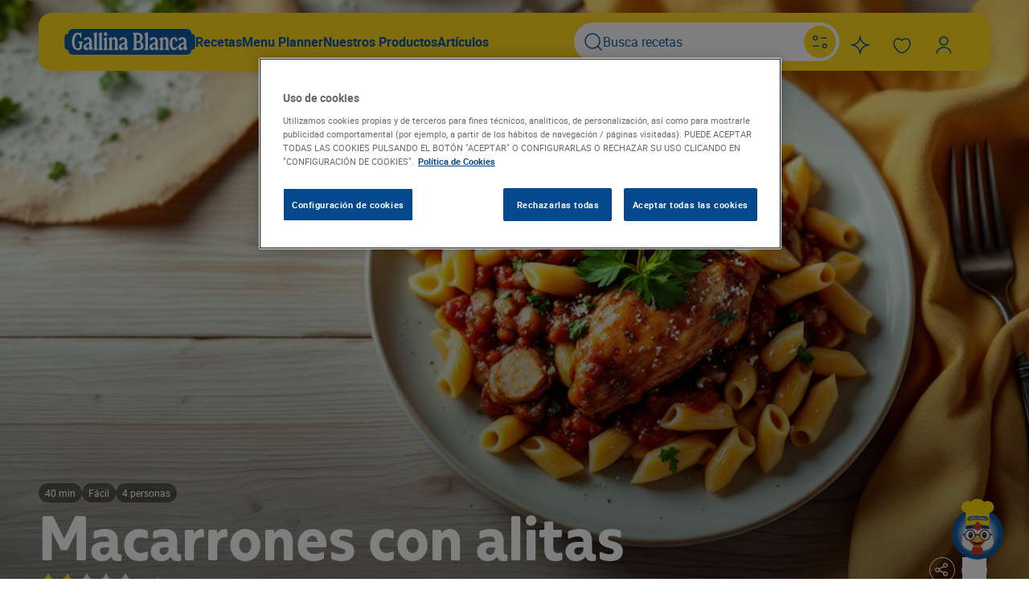

--- FILE ---
content_type: application/javascript; charset=utf-8
request_url: https://widgets.swaven.com/awe/1/e299deb/std/components/collapser/collapser.js
body_size: 339
content:
'use strict';Vue.component('awe-collapser',{props:{scroll:{type:Boolean,default:!1}},data:function(){return{i18n:this.$root.i18n,open:!1}},computed:{label:function(){return this.open?'READ_LESS':'READ_MORE'}},methods:{},template:'\n  <div class="collapser" v-bind:class="{open, scroll}">\n    <slot></slot>\n\n    <button class="toggle" v-on:click="open=!open"\n      :aria-label="i18n.getString(label)">\n      {{i18n.getString(label)}}\n    </button>\n  </div>\n  '});
//# sourceMappingURL=collapser.js.map


--- FILE ---
content_type: application/javascript; charset=utf-8
request_url: https://widgets.swaven.com/awe/1/e299deb/std/js/daco.js
body_size: 5507
content:
'use strict';const Area={MAIN:'main',MAP:'map',CLIENT_DOM:'clientdom'},moduleType={WTB:1,BT:3,VT:4};class Tracker{constructor(e,t,a){if(this._wtbConf=t,this.logHost=Utils.changeAWSEndpoint('https://trace.swaven.com/log',this._wtbConf.region),this.moduleName=(Object.entries(moduleType).find((e=>e[1]===this._wtbConf.module))||['WTB'])[0].toLowerCase(),this.trkHost=Utils.setTrackingHost(this.moduleName.toUpperCase(),this._wtbConf.region),this._urlRegExp=new RegExp('^(https?:)?//'),this._country=1===t.countries.length?t.countries[0]:null,this.customTrackingOldNaming=e.customTrackingOldNaming,this.fmt=app.isMedia?`${e.width}x${e.height}`:'awe',this._offset=a,this.session=e.session,this.template=e.templatePath,this.rfr=e.referrer,this.rfr2=e.referrer2.substring(0,2048),this.trackingPixels=e.trackingPixels,this.hasPrices=+!(!e.hasPrices||!app.displayPrices),this.test=+!(!app.test&&!e.renderContext),this.openerIdx=null,this.availReqId=null,this.hasDroppedLiveRampPixel=!1,this.dntDefault=e.dntDefault,this.contextLoad=e.contextLoad,this._dntQueue=[],this._customTrkVars=null,e.customTrkVars&&(this._customTrkVars={},Object.entries(e.customTrkVars).forEach((([e,t])=>{this._customTrkVars['cust_'+e]=t}))),this.build=e.build,this.buildName=window.location.pathname.match(/awe\/\d+.\w+\/(\w+)/)?.[1]||'',this.pageId=e.pageId,t.callbackactions&&t.callbackactions.includes('deploy')&&(t.callbackactions[t.callbackactions.indexOf('deploy')]='dploy'),app.withSafeFrame&&(this.safeFrameDetector='framework'),this.consentMap=this._buildConsentMap(t.trkcfg),Tracker.dropTag('pv',{auto:!0}),app.isMedia){const e=setTimeout((()=>{hostCom.off('awe:clicktag',t)}),2e4),t=a=>{this.clicktag=a.clicktag,Tracker.log('clicktagUpdate'),a.stop&&(hostCom.off('awe:clicktag',t),clearTimeout(e))};hostCom.on('awe:clicktag',t)}hostCom.on('awe:tracking',(e=>{if(!e.params||!e.params.event)return;e.params.area||(e.params.area=Area.CLIENT_DOM);const t=e.params.event;delete e.params.event,Tracker.dropTag(t,e.params)})),hostCom.on('awe:log',(e=>{e.params||(e.params={}),e.params.area||(e.params.area=Area.CLIENT_DOM),Tracker.log(e.params.event,e.params)})),hostCom.on('awe:dnt',(e=>{app.dnt!==e.params.enabled&&(app.dnt=e.params.enabled,app.dnt||this._flushDNT(e.params.session),app.dnt||!this._wtbConf.operator?.isLiveRampEnabled||this.hasDroppedLiveRampPixel||this._dropLiveRampPixel())})),hostCom.on('awe:consentChange',(e=>{this.consentChange(e.params)})),Tracker.ready=!0,Tracker.ref=this,this.emptyQueue(),this.dntDefault&&!app.dnt&&this._wtbConf.operator?.isLiveRampEnabled&&!this.hasDroppedLiveRampPixel&&this._dropLiveRampPixel(),window.ReportingObserver&&this._setObserver()}_setObserver(){new ReportingObserver(((e,t)=>{e.forEach((e=>{console.debug(`Triggered a ${e.type} report`);const t={reportType:e.type,cpus:navigator.hardwareConcurrency,memory:navigator.deviceMemory};for(let a in e.body)'function'!=typeof e.body[a]&&null!=e.body[a]&&(t[a]=e.body[a]);Tracker.log('report',t)}))}),{types:['deprecation','intervention','crash']}).observe()}_addPixel(e){const t=document.createElement('img');t.style.display='none',t.src=e,t.setAttribute('role','none'),t.setAttribute('alt','event-data'),t.setAttribute('title','event-data'),t.onload=function(e){e?.currentTarget?.remove()},document.body.appendChild(t)}_dropLiveRampPixel(){const e=encodeURIComponent(`wtbid=${app.wtbid}`);this._addPixel(`https://di.rlcdn.com/api/segment?pid=712896&pdata=${e}`),this.hasDroppedLiveRampPixel=!0}_dropTag(e,t){t.ts=performance.now();const a=this._getTrackingParam(e,t);let r;t.log||(r=this._getCustomTrkData(e,t),this._customTracking(e,r),this._sendEventsToGTM(e,t,r)),app.dnt?this._dntQueue.push({action:e,payload:a}):this._immediateDropTag(e,a)}_immediateDropTag(e,t){const{s_url:a,...r}=t;let o=Object.entries(r).filter((([e,t])=>null!=t&&''!==t)).map((([e,t])=>`${encodeURIComponent(e)}=${encodeURIComponent(t)}`)).join('&');a&&(o+=`&s_url=${encodeURIComponent(a)}`),o+=`&rfr2=${encodeURIComponent(this.rfr2)}`,this.rfr&&(o+=`&rfr=${encodeURIComponent(this.rfr)}`);const i='buy'===e&&navigator.sendBeacon;if(i?navigator.sendBeacon(`${this.logHost}/${e}?${o}&beacon=1`):this._addPixel(`${this.logHost}/${e}?${o}`),!t.log){i&&navigator.sendBeacon(`${this.trkHost}/post?action=${e}&${o}&beacon=1`);let t=e.replace('buy','buypx');this._addPixel(`${this.trkHost}/px.png?action=${t}&${o}`)}app.$refs.logger&&app.$refs.logger.logTrk(e,r)}_sendEventsToGTM(e,t,a){let r=this._formatGTMPayload(e,t,a);if(r.event&&(hostCom.send('awe:sendEventToHostGTM',{payload:r}),'clktab'===e&&t.avails)){const e=this._formatGTMPayload('availabilities-update',{avails:t.avails,tab_displayed:t.tab,auto:!1},a);hostCom.send('awe:sendEventToHostGTM',{payload:e})}}_formatGTMPayload(e,t,a){let r={wtbid:this._wtbConf.Id,geo_country:this._wtbConf.geoCountry,commerce_type:'brand.com',experience_name:this._wtbConf.sourceName||this._wtbConf.name,account_name:this._wtbConf.operator.account?.name||'',subaccount_name:this._wtbConf.operator.name||''};try{if('clk'===e&&t.auto?r.event='mikmak_load':'buy'===e?r.event='mikmak_checkout':'clk'!==e||t.auto?'close'===e?r.event='mikmak_close':'clktab'===e?r.event='mikmak_tab':'geoloc'===e?r.event='mikmak_update_location':'availabilities-update'===e?r.event='mikmak_retailer_list_displayed':'clkloc'===e&&('tel'===t.clkloc_type?r.event='mikmak_call_offline_store':'googlemaps'!==t.clkloc_type&&t.clkloc_type||(r.event='mikmak_click_offline_store')):r.event='mikmak_product_selected',a.location&&(r.location_zipcode=a.location.zipCode,r.location_city=a.location.city,r.location_state=a.location.region,r.location_country=a.location.country),a.product&&(r.product_gtin=a.product.ean,r.product_name=a.product.name,r.product_brand=a.product.brand,r.product_id=a.product.sourcePid,r.product_package=a.product.pkg,r.product_model=a.product.model,r.product_line=a.product.productLine,r.product_range=a.product.range,r.product_category=a.product.categoryName,a.product.name2&&(r.product_variant=a.product.name2)),'availabilities-update'===e&&(r.tab_displayed=t.tab_displayed||'',t.avails)){r.retailer_list=t.avails.map((e=>{const a={retailer_id:e.retailer.id,store_id:e.store.id,retailer_name:3364===e.retailer.id?'VIP':e.retailer.name,store_name:e.store.name,channel_type:e.store.online?'online':'offline'};return t.includeOutOfStock&&(a.in_stock=e.product.available),a}));const e=new Map;t.avails.forEach((a=>{if(!e.has(a.retailer.id)){const r={retailer_id:a.retailer.id,store_id:a.store.id,retailer_name:3364===a.retailer.id?'VIP':a.retailer.name,store_name:a.store.name,channel_type:a.store.online?'online':'offline'};t.includeOutOfStock&&(r.in_stock=a.product.available),e.set(a.retailer.id,r)}})),r.retailer_list_unique=Array.from(e.values())}'buy'!==e&&'clkloc'!==e||(r.product_price=a.product.price,r.product_price_currency=a.product.currency,r.product_price_text=new Intl.NumberFormat(app.locale,{style:'currency',currency:a.product.currency,minimumFractionDigits:2}).format(a.product.price),r.retailer_id=a.retailer.id,r.retailer_name=a.retailer.name,r.retailer_name_sanitized=Utils.sanitizeString(a.retailer.name),r.store_id=a.store.id,r.store_name=a.store.name,r.store_city=a.store.location.city,r.store_zipcode=a.store.location.zipCode),'clktab'===e&&(r.tab_clicked=a.tab)}catch(e){console.error('Error formatting GTM payload',e)}return r}static dropTag(e,t={}){Tracker.ready?Tracker.ref._dropTag(e,t):Tracker.enqueue(e,t)}static log(e,t={}){t.log=1,Tracker.ready?Tracker.ref._dropTag(e,t):Tracker.enqueue(e,t)}static enqueue(e,t){Tracker._queue||(Tracker._queue=new Set),Tracker._queue.add({action:e,params:t})}dropClicktag(e){app.withSafeFrame?(this._addPixel(this.clicktag),this._dropTag('clicktag',{url:this.clicktag,trigger:e})):hostCom.send('awe:clicktag',{trigger:e})}_getTrackingParam(e,t={}){var a=app.getTrkData();let r={wtbid:this._wtbConf.Id,fmt:this.fmt,module:this.moduleName,type:'awe',v:Date.now(),lang:app.locale,opscode:this._wtbConf.opscode||'',area:t.area||Area.MAIN,pageid:this.pageId,iid:window.name,reqpid:app.eans,ct:this._country,ct_context:app.country,geocountry:this._wtbConf.geoCountry,touchpoint:this._wtbConf.touchPoint,dpr:this.hasPrices,test:this.test,template:this.template,trkOrigin:'daco',tzOffset:(new Date).getTimezoneOffset(),vue:Vue.version};if(app.isMedia&&app.layoutName&&(r.layout=app.layoutName),app.masterProductMode&&app.productGroups&&app.product&&(r.pids=app.productGroups.get(app.product).map((e=>e.ean))),'pv'!==e&&'dploy'!==e&&(t.avail?.product||app.product)&&(r.pid=t.avail?.product?.ean||app.product.ean),null!=a.avgpc&&(r.avgpc=a.avgpc),null!=a.avgdst&&(r.avgdist=a.avgdst),null!=a.nbres&&(r.nbres=a.nbres),null!=a.nbrefret&&(r.nbrefret=a.nbrefret),null!=app.appId&&(r.appid=app.appId),this.availReqId&&(r.avreqid=this.availReqId),this.session&&(r=this._setSession(r)),null!=this.openerIdx&&(r.opnIdx=this.openerIdx),this._customTrkVars&&(r=Object.assign(r,this._customTrkVars)),null!=t.outbound&&(r.outbound=+!!t.outbound,delete t.outbound),'UNAVAILABLE_COUNTRY_ERROR'===app.error&&(r.oos=1),t.avail){const e=this._getAvailParams(t.avail);Object.entries(e).forEach((([e,t])=>r[e]=t))}const o=app.getLocation();switch(!o.isEmpty&&this.session&&(r.uloc_country=o.country,r.uloc_region=o.region,r.uloc_city=o.city,r.uloc_latitude=Math.round(100*o.latitude)/100,r.uloc_longitude=Math.round(100*o.longitude)/100,r.uloc_source=o.source,r.uloc_type=o.type,r.uloc_auto=+o.auto,r.uloc_zip_code=o.zipCode,o.isDefault&&(r.uloc_isDefault=1)),e){case'pv':r.auto=1;break;case'dploy':r.auto=+!!t.auto,t.opnidx&&(r.opnidx=t.opnidx),t.src&&(r.src=t.src);break;case'buy':t.avail&&(t.avail.clkUrlAffiliate&&(r.clkurlaff_prgid=t.avail.retailer.affiliatePrgId),r.clkurlaff=+!!t.avail.clkUrlAffiliate,r.clkurlt=t.avail.clkUrlType),t.leadid&&(r.leadid=t.leadid),r.auto=+!!t.auto;break;case'geoloc':r.auto=0;break;case'clkloc':r.clkloc_type=t.clkloc_type||'map','retailerHome'===r.clkloc_type&&(r.rid=t.avail.retailer.id,r.rurl=t.avail.retailer.url);case'clkRoute':case'appointment':case'showmap':r.auto=+!!t.auto;break;case'clk':r.auto=+!!t.auto,r.autoSel=+!!t.autoSel;break;case'apires':r.sids=app.getStoreIds(),r.auto=1;break;case'close':r.auto=+!!t.auto;break;case'unavlbsids':r.auto=1,r.sids=t.sids;break;case'storedisplayed':r.auto=+!!t.auto,r.sids=t.sids;break;case'availabilities-update':r.auto=+!!t.auto,r.rids=t.avails?t.avails.map((e=>e.retailer.id)):[],void 0!==t.tab_displayed&&(r.tab_displayed=t.tab_displayed);break;case'clkout':case'custredirect':r.auto=+!!t.auto;break;case'clicktag':r.url=t.url,r.swavenDomain=+/\/\/[^\/]+?\bswaven\b/i.test(r.url),r.trigger=t.trigger;break;case'btn':case'btn_unavailable':r.reqpid=t.reqpid,r.idx=t.idx;break;default:r=Object.assign(r,t)}return r.build=this.build,r.buildName=this.buildName,r.setupVersion=this.contextLoad?2:1,r.safeframe=+app.withSafeFrame,app.withSafeFrame&&(r.safeframeDetector=this.safeFrameDetector),r.ts=Math.floor(this._offset+t.ts),app.renderContext&&(r.renderctx=app.renderContext),app.draft&&(r.draft=1),r}_setSession(e){return this.session.ts&&(e.s_ts=this.session.ts),this.session.url&&(e.s_url=this.session.url),this.session.referrer&&(e.s_referrer=this.session.referrer),this.session.id&&(e.s_id=this.session.id),e}_getAvailParams(e){return{prc:e.price.amount,dist:e.store.distance,dlv:this._getDlvParam(e.store),sid:e.store.id,sids:app.getStoreIds(),avpid:e.product.ean,retpid:e.product.retailerPdtId}}_getDlvParam(e){return e.drive||e.collect?'driveOrCollect':e.brick?'brick':e.homeDelivery?'HD':''}_customTracking(e,t){let a=this.customTrackingOldNaming?this._getCustomTrkDataOldNaming(t):t;if(!this._wtbConf.callbackenabled||this._wtbConf.callbackactions&&0!==this._wtbConf.callbackactions.length&&!this._wtbConf.callbackactions.includes(e)||(this.trackingPixels&&this._dropClientPixels(a),hostCom.send('awe:trackingCallback',{trkData:a})),this._wtbConf.trkcfg){let t=this._wtbConf.trkcfg.actions.filter((t=>t.Code===e&&(!t.retid||t.retid===a.retailer?.id)));t.length>0&&this._serverTracking(t,a)}}_getCustomTrkData(e,t={}){const a=app.getLocation();let r={action:e,ts:Date.now(),wtbid:this._wtbConf.Id,fmt:this.fmt,type:'awe',ids:app.eans,auto:!!t.auto,geoCountry:this._wtbConf.geoCountry,location:{address:a.address,city:a.city,zipCode:a.zipCode,region:a.region,country:a.country,latitude:a.latitude,longitude:a.longitude}},o=app.product;if(app.multiOffer&&t.avail)if(app.masterProductMode){const e=app.productGroups.values();let a,r;for(;(r=e.next().value)&&(a=r.find((e=>e.ean===t.avail.product.ean)),!a););o=a}else o=app.products.find((e=>e.ean===t.avail.product.ean));null!=this.openerIdx&&(r.sticky=!(0!=this.openerIdx)),app.isMedia&&app.layoutName&&(r.layout=app.layoutName);const i=app.getTrkData();return i.nbres&&(r.resultCount=i.nbres),o&&Object.keys(o).length>0&&(r.product={id:o.id,ean:o.ean,name:Utils.removeHTML(o.name),name2:Utils.removeHTML(o.name2),pkg:Utils.removeHTML(o.pkg),brand:o.brand,model:o.model,categoryName:o.catName,sourcePid:o.sourcePid,range:o.range,productLine:o.productLine}),['buy','clkloc','clkRoute','appointment'].indexOf(e)>-1&&null!=t.avail&&(r.store={id:t.avail.store.id,name:t.avail.store.name,dlv:this._getDlvParam(t.avail.store),url:t.avail.store.url,location:{city:t.avail.store.location.city,zipCode:t.avail.store.location.zipCode,country:t.avail.store.location.country}},r.retailer={id:t.avail.retailer.id,name:t.avail.retailer.name},r.product&&(r.product.retailerPdtId=t.avail.product.retailerPdtId,r.product.price=t.avail.price.amount,r.product.currency=t.avail.price.currency)),'clktab'===e&&(r.tab=t.tab),'clkloc'===e&&(r.clklocType=t.clkloc_type),'age-gate-redirect-cancel'===e&&(r.cancelSrc=t.cancelSrc),'age-gate-redirect-continue'===e&&(r.continueSrc=t.continueSrc),r}_getCustomTrkDataOldNaming(e){let t=Object.assign({},e);return t.compat=!0,t.resultCount&&(t.nbres=t.resultCount),t.product&&(t.prd={pid:t.product.id,ean:t.product.ean,pname:t.product.name,pname2:t.product.name2,ppckg:t.product.pkg,pbr:t.product.brand}),t.store&&t.product&&(t.store={pr:t.product.price,scity:t.store.location.city,sstate:t.store.location.state,szc:t.store.location.zipCode,country:t.store.location.country,rid:t.retailer.id,rname:t.retailer.name,rpid:t.product.retailerPdtId,sid:t.store.id,sname:t.store.name,dlv:t.store.dlv,surl:t.store.url}),t.loc={zipcode:t.location.zipCode},delete t.resultCount,delete t.product,delete t.retailer,delete t.location,t}_dropClientPixels(e){var t=this.trackingPixels[e.action];t&&(Array.isArray(t)||(t=[t]),t.forEach((t=>{this._urlRegExp.test(t)&&(t=this._replacePlaceholders(t,e,!0),app.withSafeFrame?this._addPixel(t):hostCom.send('awe:dropPixel',{url:t}))})))}_serverTracking(e,t){e.forEach((e=>{if('string'!=typeof e.value)return void console.log('Server custom tracking action defined but no value, please verify configuration in database');let a,r,o,i=!0;e.tracker&&this.consentMap&&this.consentMap.has(e.tracker)&&(a=this.consentMap.get(e.tracker),i=a.accepted),this._urlRegExp.test(e.value)?(o='url',r=this._replacePlaceholders(e.value,t,!0)):(o='script',r=this._replacePlaceholders(e.value,t,!1)),i?this._dropServerTracking({[o]:r}):a.queue.push({[o]:r})}))}_dropServerTracking(e){e.url?app.withSafeFrame?this._addPixel(e.url):hostCom.send('awe:dropPixel',e):e.script&&hostCom.send('awe:addScript',e)}_replacePlaceholders(e,t,a){return null==t||(this.customTrackingOldNaming?Object.entries(t).forEach((([t,r])=>{if('object'!=typeof r||Array.isArray(r)){let o=new RegExp(`{{${t}}}`,'g');e=e.replace(o,a?encodeURIComponent(r):r)}else e=this._replacePlaceholders(e,r,a)})):e=e.replace(/{{(.+?)}}/g,((e,r)=>{const o=r.split('.');let i=t;try{for(let e=0;e<o.length;e++)i=i[o[e]];return null==i?'':a?encodeURIComponent(i.toString()):i.toString()}catch(t){return e}}))),e}emptyQueue(){if(Tracker._queue){for(let e of Tracker._queue)Tracker._queue.delete(e),this._dropTag(e.action,e.params);delete Tracker._queue}}_flushDNT(e){for(e&&(this.session=e);this._dntQueue.length>0;){let{action:t,payload:a}=this._dntQueue.shift();a.flush=1,e&&(a=this._setSession(a)),this._immediateDropTag(t,a)}}_buildConsentMap(e){if(e&&e.actions){const t=new Map;return e.actions.forEach((e=>{e.consent&&e.tracker&&(t.has(e.tracker)||t.set(e.tracker,{accepted:!1,queue:[]}))})),t.size?t:null}}consentChange({tracker:e,consent:t}){const a=this.consentMap&&this.consentMap.get(e);if(!a){const t=`No data for tracker ${e} in consentMap`;return console.error(t),void Tracker.log('error',{msg:t})}if(a.accepted=!!t,a.accepted&&a.queue.length){for(let e of a.queue)this._dropServerTracking(e);a.queue=[]}}}Tracker.ready=!1;
//# sourceMappingURL=daco.js.map


--- FILE ---
content_type: application/javascript; charset=utf-8
request_url: https://widgets.swaven.com/awe/1/e299deb/std/components/product-slider/product-slider.js
body_size: 3111
content:
'use strict';Vue.component('awe-product-slider',{props:{currentProductEan:{type:String},products:{type:Array,default:function(){return[]}},defaultEan:{type:String},idType:{type:String},slideDuration:{type:Number,default:600},slideInterval:{type:Number,default:0},noSiblings:{type:Boolean,default:!0},pagination:{type:Boolean,default:!1}},data:function(){return{_products:[],productIdx:-1,scrollStep:0,scrollOffset:0,positionOffset:0,ready:!1,siblingsIdx:[],paginationRequested:!1,transitionDuration:0,autoSlideItvId:null,pdtWidth:0,transitionInProgress:!1,upateProductsOnTransition:!1,_delayedSlideWip:!1,resizeObs:null,i18n:window.i18n}},computed:{ctnrStyle:function(){const t={transform:`translateX(${this.scrollOffset}px)`,left:this.positionOffset+'px',transition:this.ready?`transform ${this.transitionDuration}ms`:'none'};return this._noSiblings&&(t.width=100*(this.$data._products?this.$data._products.length:1)+'%'),t},pdtStyle:function(){return this.noSiblings?{}:{width:`${this.pdtWidth.toFixed(1)}px`}},_noSiblings:function(){return!this.$data._products||(this.$data._products.length<=2||this.noSiblings)},hideSlideButtons:function(){return!this.$data._products||this.$data._products.length<2},currentLabel:function(){if(-1===this.productIdx)return'';{let t=this.$data._products[this.productIdx];if(!t)return'';let i=t.name;return t.pkg&&(i+=' - '+t.pkg),i}},previousLabel:function(){let t;if(-1!==this.productIdx)return t=this.productIdx>0?this.productIdx-1:this.$data._products.length-1,this.$data._products[t]&&`${this.$data._products[t].name} ${this.$data._products[t].pkg}`||''},nextLabel:function(){let t;if(-1!==this.productIdx)return t=this.productIdx<this.$data._products.length-1?this.productIdx+1:0,this.$data._products[t]&&`${this.$data._products[t].name} ${this.$data._products[t].pkg}`||''}},watch:{products:{handler(t){this.paginationRequested=!1,this.pagination&&this.transitionInProgress?this.upateProductsOnTransition=!0:this.$data._products=t},immediate:!0},'$data._products':function(t,i){let e=!0;t&&i&&t.length!==i.length&&(this.resetNodeList(),this.updateSiblings(!1),e=!1);let s=0;for(;e&&s<t.length;)t[s]&&i[s]&&t[s].id===i[s].id||(e=!1),s++;e||(this.init(),this.attachObserver())},currentProductEan:function(t){const i=this.$data._products.findIndex((i=>Utils.isDefaultProduct(i,t,'gtin')));-1!==i&&(this.productIdx=i)},defaultEan:function(){this.init()},productIdx:function(t,i){this.updateSiblings(-1===i)}},created:function(){window.ResizeObserver&&(this.resizeObs=new ResizeObserver((t=>{for(let i=0;i<t.length;i++){const e=t[i];e.target.classList.contains('ctnr')?(this.pdtWidth=e.contentRect.width/3,this.scrollStep=e.contentRect.width/3):e.target.classList.contains('pdt')&&(this.pdtWidth=e.contentRect.width,this.scrollStep=e.contentRect.width)}})))},mounted:function(){if(this.transitionDuration=this.slideDuration,this.slideInterval&&(this.autoSlideItvId=setInterval((()=>{this.$data._products&&this.$data._products.length<2||this.select(1,!0)}),Math.abs(this.slideInterval))),this.attachObserver(),this.pagination){const t=this.$el.getElementsByClassName('content')[0];t.addEventListener('transitionstart',(t=>{t.target===t.currentTarget&&'transform'===t.propertyName&&(this.transitionInProgress=!0)})),t.addEventListener('transitionend',(t=>{t.target===t.currentTarget&&'transform'===t.propertyName&&(this.transitionInProgress=!1,this.upateProductsOnTransition&&(this.$data._products=this.products,this.upateProductsOnTransition=!1))}))}this.init()},updated:async function(){if(window.ResizeObserver||this.noSiblings)return;await this.$nextTick();const t=this.$el.getElementsByClassName('ctnr')[0].getBoundingClientRect().width,i=this.$el.getElementsByClassName('content')[0],e=i.getBoundingClientRect().width;this.pdtWidth!==t/3&&(this.pdtWidth=t/3),e===t&&(i.style.width=(this.pdtWidth*this.$data._products.length).toFixed(1)+'px')},methods:{init:async function(){if(this.ready=!1,!this.$data._products||!this.$data._products.length)return;let t,i;this.currentProductEan?(t=this.currentProductEan,i='gtin'):this.defaultEan&&(t=this.defaultEan,i=this.idType),t?this.productIdx=Math.max(0,this.$data._products.findIndex((e=>Utils.isDefaultProduct(e,t,i)))):-1===this.productIdx&&(this.productIdx=0),await this.$nextTick();const e=this.$el.getElementsByClassName('ctnr')[0].getBoundingClientRect().width;this.noSiblings||(this.pdtWidth=e/3),await this.$nextTick();const s=this.$el.getElementsByClassName('content')[0].getBoundingClientRect().width;this.scrollStep=this.$el.querySelector('.pdt').getBoundingClientRect().width;let n=0;this.$data._products.length%2==0&&(n=this.scrollStep/2),this.reorderNodes(),this.scrollOffset=-s/2+n,this.positionOffset=e/2,setTimeout((()=>{this.ready=!0}),100);const d=this.$el.getElementsByClassName('pdt');for(let t of d){t.style.transition=`opacity ${this.transitionDuration}ms`;for(let i of t.children)i.style.transition=`transform ${this.transitionDuration}ms`}},attachObserver:function(){this.resizeObs&&(this.resizeObs.disconnect(),this._noSiblings?this._noSiblings&&this.$nextTick().then((()=>{const t=this.$el.getElementsByClassName('pdt')[0];t&&this.resizeObs.observe(t)})):this.resizeObs.observe(this.$el.getElementsByClassName('ctnr')[0]))},reorderNodes:function(){let t=-1;const i=this.$el.getElementsByClassName('pdt'),e=this.productIdx.toString();for(let s=0;s<i.length;s++)if(i[s].dataset.idx===e){t=s;break}if(-1===t)return void console.error('Cannot find selected product in node list.');const s=t-(Math.ceil(this.$data._products.length/2)-1),n=this.$el.getElementsByClassName('content')[0];for(let t=0;t<Math.abs(s);t++)s>0?n.appendChild(n.firstElementChild):n.insertBefore(n.lastElementChild,n.firstElementChild)},resetNodeList:function(){const t=this.$el.getElementsByClassName('content')[0],i=[];for(;t.children.length>0;){const e=t.children[0];i.push(t.removeChild(e))}i.sort(((t,i)=>{const e=parseInt(t.dataset.idx,10),s=parseInt(i.dataset.idx,10);return e<s?-1:e>s?1:0}));for(let e=0;e<i.length;e++)t.appendChild(i[e])},updateSiblings:async function(t){const i=this.$el.getElementsByClassName('sibling');for(let t=0;t<i.length;t++)i[t].removeEventListener('click',this.siblingClickHandler);this.$data._products.length>1?this.siblingsIdx=[(this.productIdx+1)%this.$data._products.length,this.productIdx-1>=0?this.productIdx-1:this.$data._products.length-1]:this.siblingsIdx=[],t&&await this.$nextTick();const e=this.$el.querySelectorAll(`.pdt[data-idx="${this.siblingsIdx[0]}"], .pdt[data-idx="${this.siblingsIdx[1]}"]`);for(let t of e)t.addEventListener('click',this.siblingClickHandler)},select:function(t,i=!1){if(!t||this.$data._delayedSlideWip)return;this.autoSlideItvId&&!i&&clearInterval(this.autoSlideItvId);let e=(this.productIdx+t)%this.$data._products.length;e<0&&(e=this.$data._products.length-1),this.scrollOffset+=this.scrollStep*-t,this._noSiblings?this.simpleSlide(t):this.slideWithSiblings(t),this.productIdx=e,this.$emit('product-select',this.$data._products[this.productIdx]),this.pagination&&!this.paginationRequested&&this.productIdx>=this.$data._products.length-4&&(this.$emit('pagination-request'),this.paginationRequested=!0)},siblingClickHandler:function(t){const i=parseInt(t.currentTarget.dataset.idx,10);let e=0;e=0===this.productIdx?i===this.productIdx+1?1:-1:this.productIdx===this.$data._products.length-1?0===i?1:-1:i>this.productIdx?1:-1,this.select(e)},simpleSlide:function(t){const i=this.$el.getElementsByClassName('content')[0];i&&(t>0?this.$data._products.length>2&&i.appendChild(i.firstElementChild):i.insertBefore(i.lastElementChild,i.firstElementChild),t>0&&this.$data._products.length<=2?setTimeout((()=>{i.appendChild(i.firstElementChild),this.positionOffset+=this.scrollStep*t}),this.transitionDuration):this.positionOffset+=this.scrollStep*t)},slideWithSiblings:function(t){t>0&&this.$data._products.length<=4?setTimeout((()=>{this.positionOffset+=this.scrollStep*t}),this.transitionDuration):this.positionOffset+=this.scrollStep*t;const i=this.$el.getElementsByClassName('content')[0];if(t>0)if(this.$data._products.length>4)i.appendChild(i.firstElementChild);else if(4===this.$data._products.length)setTimeout((()=>{i.appendChild(i.firstElementChild)}),this.transitionDuration);else{this.$data._delayedSlideWip=!0;const t=i.querySelector(`[data-idx="${this.productIdx}"]`).previousElementSibling,e=t.cloneNode(!0);i.appendChild(e),t.style.opacity=0,setTimeout((()=>{i.removeChild(e),t.style.opacity='',i.appendChild(i.firstElementChild),this.$data._delayedSlideWip=!1}),this.transitionDuration)}else if(t<0&&3===this.$data._products.length){this.$data._delayedSlideWip=!0;const t=i.querySelector(`[data-idx="${this.productIdx}"]`).nextElementSibling,e=t.cloneNode(!0);i.insertBefore(e,i.firstElementChild),t.style.opacity=0,setTimeout((()=>{i.removeChild(e),t.style.opacity='',i.insertBefore(t,i.firstElementChild),this.$data._delayedSlideWip=!1}),this.transitionDuration)}else i.insertBefore(i.lastElementChild,i.firstElementChild)},swipeStart:function(t){this.$data._products.length<2||(this._swipeStart=t.touches[0].screenX,this._offsetBeforeSwipe=this.scrollOffset,this.transitionDuration=0,this.$el.addEventListener('touchmove',this.previewMove,{passive:!0}))},swipe:function(t){if(this.$el.removeEventListener('touchmove',this.previewMove),this.$data._products.length<2)return;this.transitionDuration=this.slideDuration,this.scrollOffset=this._offsetBeforeSwipe;const i=this._swipeStart-t.changedTouches[0].screenX;if(Math.abs(i)<20)return;const e=Math.sign(i);this.select(e)},previewMove:function(t){let i=this._swipeStart-t.touches[0].screenX;const e=i>0?1:-1;Math.abs(i)>this.scrollStep&&(i=(this.scrollStep+.2*(Math.abs(i)-this.scrollStep))*e),this.scrollOffset=this._offsetBeforeSwipe-i},arrowNav:function(t){const i='ArrowLeft'===t.key?-1:1;this.select(i)}},template:'\n    <div class="product-slider" role="group" v-on:touchstart.stop.passive="swipeStart"\n        v-on:touchend.stop.passive="swipe" :class="{\'no-sibling\': _noSiblings}"\n        :aria-label="i18n.getString(\'PRODUCT_SLIDER_LBL\')">\n\n      <div v-on:click.stop.passive="select(-1)" v-on:keypress.stop.passive.enter="select(-1)"\n          class="slide-btn left" :class="{disabled: hideSlideButtons || pagination && productIdx === 0}"\n          tabindex="0" role="button" :aria-label="i18n.getString(\'SELECT_PREVIOUS_PRODUCT\', \'name\', previousLabel)" aria-controls="slider-listbox">\n        <div class="picto" role="presentation"></div>\n      </div>\n\n      <div class="ctnr" role="presentation">\n        <div class="content" :style="ctnrStyle"\n            role="listbox" :aria-activedescendant="\'pdt_\'+ productIdx"\n            aria-orientation="horizontal" :aria-label="i18n.getString(\'PRODUCT_SLIDER_LBL\')" :tabindex="$data._products.length > 1 ? \'0\' : \'\'" id="slider-listbox"\n            v-on:keydown.self.stop.passive.left.right="arrowNav">\n          <div v-for="(pdt, i) in $data._products" class="pdt"\n              :id="\'pdt_\' + i"\n              :class="{selected: i === productIdx, sibling: siblingsIdx.includes(i), wl: i === productIdx}"\n              :data-idx="i" :style="pdtStyle"\n              :aria-label="i === productIdx ? pdt.name + \' \' + pdt.pkg: \'\'"\n              :aria-selected="(i === productIdx).toString()" :aria-current="(i === productIdx).toString()"\n              role="option">\n            <slot v-bind:pdt="pdt" v-bind:i="i">\n            </slot>\n          </div>\n        </div>\n      </div>\n\n      <div v-on:click.stop.passive="select(1)" v-on:keypress.stop.passive.enter="select(1)"\n          class="slide-btn right" :class="{disabled: hideSlideButtons || pagination && productIdx === $data._products.length - 1}"\n          tabindex="0" role="button" :aria-label="i18n.getString(\'SELECT_NEXT_PRODUCT\', \'name\', nextLabel)" aria-controls="slider-listbox">\n        <div class="picto" role="presentation"></div>\n      </div>\n\n      <div id="ta-announce" aria-live="polite">{{currentLabel}}</div>\n    </div>\n  '});
//# sourceMappingURL=product-slider.js.map


--- FILE ---
content_type: application/javascript; charset=utf-8
request_url: https://widgets.swaven.com/awe/1/e299deb/std/components/product-search/product-search.js
body_size: 1815
content:
'use strict';Vue.component('awe-product-search',{props:{wtbid:{type:String},country:{type:String},locale:{type:String,default:'en'},showResults:{type:Boolean,default:!0}},data:function(){return{i18n:window.i18n,searchBarFocused:!1,searchedText:'',timeout:'',searchResults:[],loading:!1,noResultFound:!1,showNoResultsMessaging:!1,searchResultsOpen:!1,showLoader:!1,initialScope:[],productSelected:!1}},created:function(){this.initialScope=this.$root.eans,this.$root.$on('scope-update',(e=>{this.initialScope=e.eans}))},watch:{searchedText:{handler:function(e){this.showResults&&(e?this.showNoResultsMessaging=!1:(this.searchResults=[],this.loading=!1,this.searchResultsOpen=!0,this.showLoader=!1))}},loading:{handler:function(e){if(e){if(this.showLoader=!0,app.showLoader('product-search',0),!this.showResults)return;this.searchResultsOpen=!0}else this.noResultFound?(app.hideLoader('product-search',0),setTimeout((()=>{this.showNoResultsMessaging=!0}),450)):(this.showLoader=!1,app.hideLoader('product-search',0),this.searchResultsOpen=!1)}},searchResults:{handler:function(){this.showResults&&(this.searchedText?this.searchResultsOpen=!0:this.searchResultsOpen=!1)}},searchBarFocused:{handler:function(){this.showResults&&(!this.searchBarFocused&&this.searchResultsOpen&&(this.searchResultsOpen=!1),this.searchBarFocused&&this.searchResults.length&&(this.searchResultsOpen=!0),!this.searchBarFocused&&this.noResultFound&&(this.showLoader=!1),this.searchBarFocused&&this.noResultFound&&(this.showLoader=!0,this.searchResultsOpen=!0))}},productSelected:{handler:function(e){this.$emit('product-selected',e)}}},methods:{toggleFocusState:function(e){'blur'!==e?.type||!e?.relatedTarget?.classList.contains('search-results')||this.productSelected?this.searchBarFocused=!this.searchBarFocused:this.searchBarFocused=!0},searchTimeOut:function(){clearTimeout(this.timeout),this.timeout=setTimeout(this.executeSearch,250)},executeSearch:async function(){if(0===this.searchedText.length)return this.clearSearch();if(!(this.searchedText.length<3)&&(this.searchResults=[],this.searchedText)){this.loading=!0;try{let e=`?wtbid=${this.wtbid}&q=${encodeURIComponent(this.searchedText)}&lang=${this.locale}&country=${this.country}`;const s=await fetch('https://wtb-api-hub.swaven.com/wtb/v2/api/search/products'+e,{credentials:'include'});if(400===s.status)return void(this.noResultFound=!0);if(200!==s.status)throw new Error('Request error');const t=await s.json();if(this.noResultFound=!1,this.showResults)this.searchResults=t.products;else{const e=t.products.map((e=>e.ean));this.$emit('eans-update',{eans:e})}}catch(e){Tracker.log('error',{msg:e.message,stack:e.stack})}finally{this.loading=!1}}},clearSearch:function(){this.searchedText='',this.searchResults=[],this.noResultFound=!1,this.showNoResultsMessaging=!1,this.initialScope?.length&&this.$emit('eans-update',{eans:this.initialScope}),this.$parent?.clearAllFilters?.(),this.productSelected=!1},productSelection:function(e,s){const t=this.searchResults[s],n=this.formatProductSelection(t);this.$emit('product-select',n),this.$emit('change',n,s),this.$emit('reset-filters',n.ean),this.productSelected=!0,e.key&&this.toggleFocusState()},formatProductSelection:function(e){return Mapping.mapProducts([e])[0]},getAriaLabelForSearchResult:function(e){return`${e?.pname}`},allowProductSearchNavigation:function(e){this.searchResults?.length>0&&(e.preventDefault(),this.searchBarFocused=!0,document.getElementById('search-result-list').firstChild.focus())}},template:'\n  <div class="product-search">\n    <span class="inline-loader" >\n      <awe-loader type="product-search" ></awe-loader>\n    </span>\n    <span v-if="noResultFound" class=\'search-no-result-overlay\'></span>\n    <form class="input-container" id="input-container" role="search" v-on:submit="(e)=>{ e.preventDefault() }" :class="{searchOverlay: noResultFound}">\n      <div class="search" :class="{\'search-results-open\': searchResultsOpen || noResultFound, focus: searchBarFocused}">\n        <i class="icon-search"></i>\n        <input\n        v-model="searchedText"\n        autocomplete="off"\n        class="product-search-bar"\n        id="search-bar"\n        type="text"\n        :placeholder="i18n.getString(\'SEARCH_PLACEHOLDER\')"\n        aria-label="Search"\n        v-on:input="searchTimeOut"\n        v-on:focus="toggleFocusState"\n        v-on:blur="toggleFocusState"\n        v-on:keydown.tab="allowProductSearchNavigation"\n        >\n        <span class="clear-icon-container" id="clear-container">\n          <div class="clear" v-show="searchedText || searchBarFocused" v-on:click="clearSearch">\n            {{i18n.getString(\'CLEAR\')}}\n            <i id="clear-icon" class="icon-cancel"></i>\n          </div>\n        </span>\n        <div v-show="noResultFound" id="product-search-loader" class="search-result-container">\n          <div class="no-results-message" v-if="showNoResultsMessaging">\n            {{i18n.getString(\'SEARCH_PRODUCT_NO_RESULT\')}}\n          </div>\n        </div>\n        <ol class="search-result-container" id="search-result-list" aria-label="product-search-results" v-show="searchResults.length && searchBarFocused && showResults">\n          <li\n            class="search-results"\n            role="listitem"\n            v-for="(product, index) in searchResults"\n            :aria-label="getAriaLabelForSearchResult(product)"\n            :tabindex="0"\n            v-on:mousedown="productSelection($event, index)"\n            v-on:keydown.enter="productSelection($event, index)"\n          >\n            <div class="img-container">\n              <img loading="lazy" class="product-logo"\n                :src="\'https://img.static-swaven.com/v7/\' + encodeURIComponent(product.pimgurl) + \'?width=200&org_if_sml=1&ci_url_encoded=1\'"\n                :srcset="\'https://img.static-swaven.com/v7/\' + encodeURIComponent(product.pimgurl) + \'?width=200&org_if_sml=1&ci_url_encoded=1 1x, \' +\n                        \'https://img.static-swaven.com/v7/\' + encodeURIComponent(product.pimgurl) + \'?width=300&org_if_sml=1&ci_url_encoded=1 1.5x, \' +\n                        \'https://img.static-swaven.com/v7/\' + encodeURIComponent(product.pimgurl) + \'?width=400&org_if_sml=1&ci_url_encoded=1 2x, \' +\n                        \'https://img.static-swaven.com/v7/\' + encodeURIComponent(product.pimgurl) + \'?width=600&org_if_sml=1&ci_url_encoded=1 3x\'"\n                :title="product.pname" :alt="product.pname">\n            </div>\n            <div class="product-name" :key="index">\n              {{product.pname}}\n            </div>\n          </li>\n        </ol>\n      </div>\n    </form>\n  </div>\n  '});
//# sourceMappingURL=product-search.js.map
